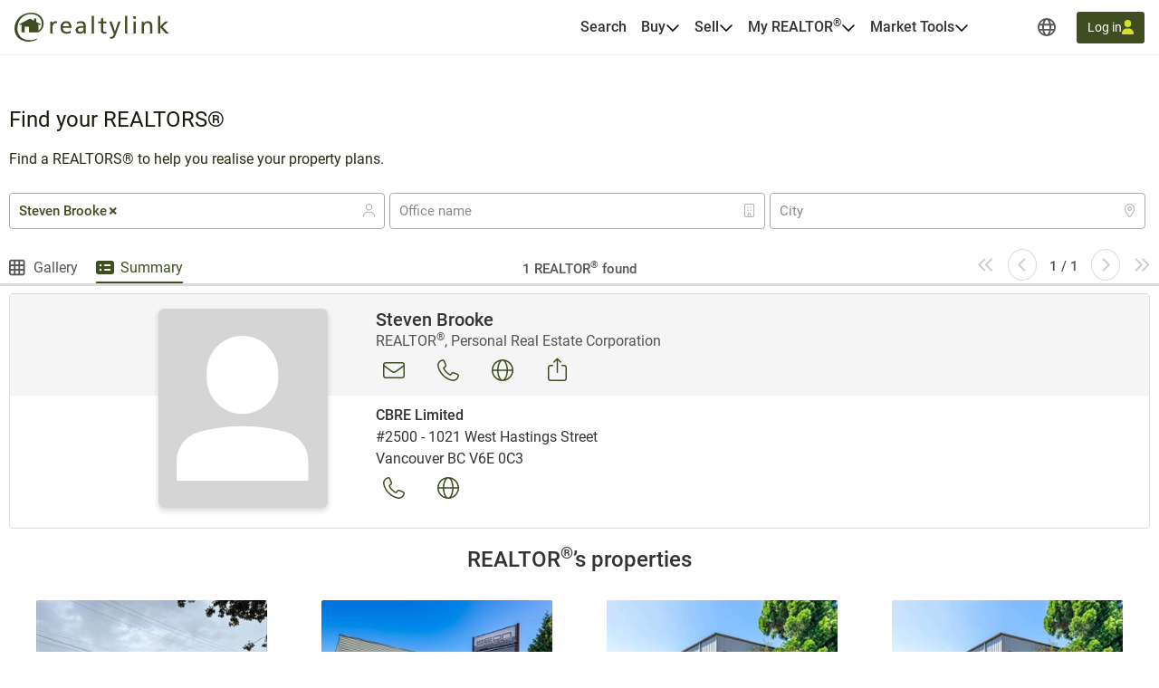

--- FILE ---
content_type: text/html; charset=utf-8
request_url: https://www.google.com/recaptcha/api2/anchor?ar=1&k=6LeWeqAaAAAAAMocGrz9qcPSw6ykITpDp3lqx9fh&co=aHR0cHM6Ly9yZWFsdHlsaW5rLm9yZzo0NDM.&hl=en&type=image&v=PoyoqOPhxBO7pBk68S4YbpHZ&size=invisible&badge=bottomright&anchor-ms=20000&execute-ms=30000&cb=k374mwgxpgge
body_size: 49457
content:
<!DOCTYPE HTML><html dir="ltr" lang="en"><head><meta http-equiv="Content-Type" content="text/html; charset=UTF-8">
<meta http-equiv="X-UA-Compatible" content="IE=edge">
<title>reCAPTCHA</title>
<style type="text/css">
/* cyrillic-ext */
@font-face {
  font-family: 'Roboto';
  font-style: normal;
  font-weight: 400;
  font-stretch: 100%;
  src: url(//fonts.gstatic.com/s/roboto/v48/KFO7CnqEu92Fr1ME7kSn66aGLdTylUAMa3GUBHMdazTgWw.woff2) format('woff2');
  unicode-range: U+0460-052F, U+1C80-1C8A, U+20B4, U+2DE0-2DFF, U+A640-A69F, U+FE2E-FE2F;
}
/* cyrillic */
@font-face {
  font-family: 'Roboto';
  font-style: normal;
  font-weight: 400;
  font-stretch: 100%;
  src: url(//fonts.gstatic.com/s/roboto/v48/KFO7CnqEu92Fr1ME7kSn66aGLdTylUAMa3iUBHMdazTgWw.woff2) format('woff2');
  unicode-range: U+0301, U+0400-045F, U+0490-0491, U+04B0-04B1, U+2116;
}
/* greek-ext */
@font-face {
  font-family: 'Roboto';
  font-style: normal;
  font-weight: 400;
  font-stretch: 100%;
  src: url(//fonts.gstatic.com/s/roboto/v48/KFO7CnqEu92Fr1ME7kSn66aGLdTylUAMa3CUBHMdazTgWw.woff2) format('woff2');
  unicode-range: U+1F00-1FFF;
}
/* greek */
@font-face {
  font-family: 'Roboto';
  font-style: normal;
  font-weight: 400;
  font-stretch: 100%;
  src: url(//fonts.gstatic.com/s/roboto/v48/KFO7CnqEu92Fr1ME7kSn66aGLdTylUAMa3-UBHMdazTgWw.woff2) format('woff2');
  unicode-range: U+0370-0377, U+037A-037F, U+0384-038A, U+038C, U+038E-03A1, U+03A3-03FF;
}
/* math */
@font-face {
  font-family: 'Roboto';
  font-style: normal;
  font-weight: 400;
  font-stretch: 100%;
  src: url(//fonts.gstatic.com/s/roboto/v48/KFO7CnqEu92Fr1ME7kSn66aGLdTylUAMawCUBHMdazTgWw.woff2) format('woff2');
  unicode-range: U+0302-0303, U+0305, U+0307-0308, U+0310, U+0312, U+0315, U+031A, U+0326-0327, U+032C, U+032F-0330, U+0332-0333, U+0338, U+033A, U+0346, U+034D, U+0391-03A1, U+03A3-03A9, U+03B1-03C9, U+03D1, U+03D5-03D6, U+03F0-03F1, U+03F4-03F5, U+2016-2017, U+2034-2038, U+203C, U+2040, U+2043, U+2047, U+2050, U+2057, U+205F, U+2070-2071, U+2074-208E, U+2090-209C, U+20D0-20DC, U+20E1, U+20E5-20EF, U+2100-2112, U+2114-2115, U+2117-2121, U+2123-214F, U+2190, U+2192, U+2194-21AE, U+21B0-21E5, U+21F1-21F2, U+21F4-2211, U+2213-2214, U+2216-22FF, U+2308-230B, U+2310, U+2319, U+231C-2321, U+2336-237A, U+237C, U+2395, U+239B-23B7, U+23D0, U+23DC-23E1, U+2474-2475, U+25AF, U+25B3, U+25B7, U+25BD, U+25C1, U+25CA, U+25CC, U+25FB, U+266D-266F, U+27C0-27FF, U+2900-2AFF, U+2B0E-2B11, U+2B30-2B4C, U+2BFE, U+3030, U+FF5B, U+FF5D, U+1D400-1D7FF, U+1EE00-1EEFF;
}
/* symbols */
@font-face {
  font-family: 'Roboto';
  font-style: normal;
  font-weight: 400;
  font-stretch: 100%;
  src: url(//fonts.gstatic.com/s/roboto/v48/KFO7CnqEu92Fr1ME7kSn66aGLdTylUAMaxKUBHMdazTgWw.woff2) format('woff2');
  unicode-range: U+0001-000C, U+000E-001F, U+007F-009F, U+20DD-20E0, U+20E2-20E4, U+2150-218F, U+2190, U+2192, U+2194-2199, U+21AF, U+21E6-21F0, U+21F3, U+2218-2219, U+2299, U+22C4-22C6, U+2300-243F, U+2440-244A, U+2460-24FF, U+25A0-27BF, U+2800-28FF, U+2921-2922, U+2981, U+29BF, U+29EB, U+2B00-2BFF, U+4DC0-4DFF, U+FFF9-FFFB, U+10140-1018E, U+10190-1019C, U+101A0, U+101D0-101FD, U+102E0-102FB, U+10E60-10E7E, U+1D2C0-1D2D3, U+1D2E0-1D37F, U+1F000-1F0FF, U+1F100-1F1AD, U+1F1E6-1F1FF, U+1F30D-1F30F, U+1F315, U+1F31C, U+1F31E, U+1F320-1F32C, U+1F336, U+1F378, U+1F37D, U+1F382, U+1F393-1F39F, U+1F3A7-1F3A8, U+1F3AC-1F3AF, U+1F3C2, U+1F3C4-1F3C6, U+1F3CA-1F3CE, U+1F3D4-1F3E0, U+1F3ED, U+1F3F1-1F3F3, U+1F3F5-1F3F7, U+1F408, U+1F415, U+1F41F, U+1F426, U+1F43F, U+1F441-1F442, U+1F444, U+1F446-1F449, U+1F44C-1F44E, U+1F453, U+1F46A, U+1F47D, U+1F4A3, U+1F4B0, U+1F4B3, U+1F4B9, U+1F4BB, U+1F4BF, U+1F4C8-1F4CB, U+1F4D6, U+1F4DA, U+1F4DF, U+1F4E3-1F4E6, U+1F4EA-1F4ED, U+1F4F7, U+1F4F9-1F4FB, U+1F4FD-1F4FE, U+1F503, U+1F507-1F50B, U+1F50D, U+1F512-1F513, U+1F53E-1F54A, U+1F54F-1F5FA, U+1F610, U+1F650-1F67F, U+1F687, U+1F68D, U+1F691, U+1F694, U+1F698, U+1F6AD, U+1F6B2, U+1F6B9-1F6BA, U+1F6BC, U+1F6C6-1F6CF, U+1F6D3-1F6D7, U+1F6E0-1F6EA, U+1F6F0-1F6F3, U+1F6F7-1F6FC, U+1F700-1F7FF, U+1F800-1F80B, U+1F810-1F847, U+1F850-1F859, U+1F860-1F887, U+1F890-1F8AD, U+1F8B0-1F8BB, U+1F8C0-1F8C1, U+1F900-1F90B, U+1F93B, U+1F946, U+1F984, U+1F996, U+1F9E9, U+1FA00-1FA6F, U+1FA70-1FA7C, U+1FA80-1FA89, U+1FA8F-1FAC6, U+1FACE-1FADC, U+1FADF-1FAE9, U+1FAF0-1FAF8, U+1FB00-1FBFF;
}
/* vietnamese */
@font-face {
  font-family: 'Roboto';
  font-style: normal;
  font-weight: 400;
  font-stretch: 100%;
  src: url(//fonts.gstatic.com/s/roboto/v48/KFO7CnqEu92Fr1ME7kSn66aGLdTylUAMa3OUBHMdazTgWw.woff2) format('woff2');
  unicode-range: U+0102-0103, U+0110-0111, U+0128-0129, U+0168-0169, U+01A0-01A1, U+01AF-01B0, U+0300-0301, U+0303-0304, U+0308-0309, U+0323, U+0329, U+1EA0-1EF9, U+20AB;
}
/* latin-ext */
@font-face {
  font-family: 'Roboto';
  font-style: normal;
  font-weight: 400;
  font-stretch: 100%;
  src: url(//fonts.gstatic.com/s/roboto/v48/KFO7CnqEu92Fr1ME7kSn66aGLdTylUAMa3KUBHMdazTgWw.woff2) format('woff2');
  unicode-range: U+0100-02BA, U+02BD-02C5, U+02C7-02CC, U+02CE-02D7, U+02DD-02FF, U+0304, U+0308, U+0329, U+1D00-1DBF, U+1E00-1E9F, U+1EF2-1EFF, U+2020, U+20A0-20AB, U+20AD-20C0, U+2113, U+2C60-2C7F, U+A720-A7FF;
}
/* latin */
@font-face {
  font-family: 'Roboto';
  font-style: normal;
  font-weight: 400;
  font-stretch: 100%;
  src: url(//fonts.gstatic.com/s/roboto/v48/KFO7CnqEu92Fr1ME7kSn66aGLdTylUAMa3yUBHMdazQ.woff2) format('woff2');
  unicode-range: U+0000-00FF, U+0131, U+0152-0153, U+02BB-02BC, U+02C6, U+02DA, U+02DC, U+0304, U+0308, U+0329, U+2000-206F, U+20AC, U+2122, U+2191, U+2193, U+2212, U+2215, U+FEFF, U+FFFD;
}
/* cyrillic-ext */
@font-face {
  font-family: 'Roboto';
  font-style: normal;
  font-weight: 500;
  font-stretch: 100%;
  src: url(//fonts.gstatic.com/s/roboto/v48/KFO7CnqEu92Fr1ME7kSn66aGLdTylUAMa3GUBHMdazTgWw.woff2) format('woff2');
  unicode-range: U+0460-052F, U+1C80-1C8A, U+20B4, U+2DE0-2DFF, U+A640-A69F, U+FE2E-FE2F;
}
/* cyrillic */
@font-face {
  font-family: 'Roboto';
  font-style: normal;
  font-weight: 500;
  font-stretch: 100%;
  src: url(//fonts.gstatic.com/s/roboto/v48/KFO7CnqEu92Fr1ME7kSn66aGLdTylUAMa3iUBHMdazTgWw.woff2) format('woff2');
  unicode-range: U+0301, U+0400-045F, U+0490-0491, U+04B0-04B1, U+2116;
}
/* greek-ext */
@font-face {
  font-family: 'Roboto';
  font-style: normal;
  font-weight: 500;
  font-stretch: 100%;
  src: url(//fonts.gstatic.com/s/roboto/v48/KFO7CnqEu92Fr1ME7kSn66aGLdTylUAMa3CUBHMdazTgWw.woff2) format('woff2');
  unicode-range: U+1F00-1FFF;
}
/* greek */
@font-face {
  font-family: 'Roboto';
  font-style: normal;
  font-weight: 500;
  font-stretch: 100%;
  src: url(//fonts.gstatic.com/s/roboto/v48/KFO7CnqEu92Fr1ME7kSn66aGLdTylUAMa3-UBHMdazTgWw.woff2) format('woff2');
  unicode-range: U+0370-0377, U+037A-037F, U+0384-038A, U+038C, U+038E-03A1, U+03A3-03FF;
}
/* math */
@font-face {
  font-family: 'Roboto';
  font-style: normal;
  font-weight: 500;
  font-stretch: 100%;
  src: url(//fonts.gstatic.com/s/roboto/v48/KFO7CnqEu92Fr1ME7kSn66aGLdTylUAMawCUBHMdazTgWw.woff2) format('woff2');
  unicode-range: U+0302-0303, U+0305, U+0307-0308, U+0310, U+0312, U+0315, U+031A, U+0326-0327, U+032C, U+032F-0330, U+0332-0333, U+0338, U+033A, U+0346, U+034D, U+0391-03A1, U+03A3-03A9, U+03B1-03C9, U+03D1, U+03D5-03D6, U+03F0-03F1, U+03F4-03F5, U+2016-2017, U+2034-2038, U+203C, U+2040, U+2043, U+2047, U+2050, U+2057, U+205F, U+2070-2071, U+2074-208E, U+2090-209C, U+20D0-20DC, U+20E1, U+20E5-20EF, U+2100-2112, U+2114-2115, U+2117-2121, U+2123-214F, U+2190, U+2192, U+2194-21AE, U+21B0-21E5, U+21F1-21F2, U+21F4-2211, U+2213-2214, U+2216-22FF, U+2308-230B, U+2310, U+2319, U+231C-2321, U+2336-237A, U+237C, U+2395, U+239B-23B7, U+23D0, U+23DC-23E1, U+2474-2475, U+25AF, U+25B3, U+25B7, U+25BD, U+25C1, U+25CA, U+25CC, U+25FB, U+266D-266F, U+27C0-27FF, U+2900-2AFF, U+2B0E-2B11, U+2B30-2B4C, U+2BFE, U+3030, U+FF5B, U+FF5D, U+1D400-1D7FF, U+1EE00-1EEFF;
}
/* symbols */
@font-face {
  font-family: 'Roboto';
  font-style: normal;
  font-weight: 500;
  font-stretch: 100%;
  src: url(//fonts.gstatic.com/s/roboto/v48/KFO7CnqEu92Fr1ME7kSn66aGLdTylUAMaxKUBHMdazTgWw.woff2) format('woff2');
  unicode-range: U+0001-000C, U+000E-001F, U+007F-009F, U+20DD-20E0, U+20E2-20E4, U+2150-218F, U+2190, U+2192, U+2194-2199, U+21AF, U+21E6-21F0, U+21F3, U+2218-2219, U+2299, U+22C4-22C6, U+2300-243F, U+2440-244A, U+2460-24FF, U+25A0-27BF, U+2800-28FF, U+2921-2922, U+2981, U+29BF, U+29EB, U+2B00-2BFF, U+4DC0-4DFF, U+FFF9-FFFB, U+10140-1018E, U+10190-1019C, U+101A0, U+101D0-101FD, U+102E0-102FB, U+10E60-10E7E, U+1D2C0-1D2D3, U+1D2E0-1D37F, U+1F000-1F0FF, U+1F100-1F1AD, U+1F1E6-1F1FF, U+1F30D-1F30F, U+1F315, U+1F31C, U+1F31E, U+1F320-1F32C, U+1F336, U+1F378, U+1F37D, U+1F382, U+1F393-1F39F, U+1F3A7-1F3A8, U+1F3AC-1F3AF, U+1F3C2, U+1F3C4-1F3C6, U+1F3CA-1F3CE, U+1F3D4-1F3E0, U+1F3ED, U+1F3F1-1F3F3, U+1F3F5-1F3F7, U+1F408, U+1F415, U+1F41F, U+1F426, U+1F43F, U+1F441-1F442, U+1F444, U+1F446-1F449, U+1F44C-1F44E, U+1F453, U+1F46A, U+1F47D, U+1F4A3, U+1F4B0, U+1F4B3, U+1F4B9, U+1F4BB, U+1F4BF, U+1F4C8-1F4CB, U+1F4D6, U+1F4DA, U+1F4DF, U+1F4E3-1F4E6, U+1F4EA-1F4ED, U+1F4F7, U+1F4F9-1F4FB, U+1F4FD-1F4FE, U+1F503, U+1F507-1F50B, U+1F50D, U+1F512-1F513, U+1F53E-1F54A, U+1F54F-1F5FA, U+1F610, U+1F650-1F67F, U+1F687, U+1F68D, U+1F691, U+1F694, U+1F698, U+1F6AD, U+1F6B2, U+1F6B9-1F6BA, U+1F6BC, U+1F6C6-1F6CF, U+1F6D3-1F6D7, U+1F6E0-1F6EA, U+1F6F0-1F6F3, U+1F6F7-1F6FC, U+1F700-1F7FF, U+1F800-1F80B, U+1F810-1F847, U+1F850-1F859, U+1F860-1F887, U+1F890-1F8AD, U+1F8B0-1F8BB, U+1F8C0-1F8C1, U+1F900-1F90B, U+1F93B, U+1F946, U+1F984, U+1F996, U+1F9E9, U+1FA00-1FA6F, U+1FA70-1FA7C, U+1FA80-1FA89, U+1FA8F-1FAC6, U+1FACE-1FADC, U+1FADF-1FAE9, U+1FAF0-1FAF8, U+1FB00-1FBFF;
}
/* vietnamese */
@font-face {
  font-family: 'Roboto';
  font-style: normal;
  font-weight: 500;
  font-stretch: 100%;
  src: url(//fonts.gstatic.com/s/roboto/v48/KFO7CnqEu92Fr1ME7kSn66aGLdTylUAMa3OUBHMdazTgWw.woff2) format('woff2');
  unicode-range: U+0102-0103, U+0110-0111, U+0128-0129, U+0168-0169, U+01A0-01A1, U+01AF-01B0, U+0300-0301, U+0303-0304, U+0308-0309, U+0323, U+0329, U+1EA0-1EF9, U+20AB;
}
/* latin-ext */
@font-face {
  font-family: 'Roboto';
  font-style: normal;
  font-weight: 500;
  font-stretch: 100%;
  src: url(//fonts.gstatic.com/s/roboto/v48/KFO7CnqEu92Fr1ME7kSn66aGLdTylUAMa3KUBHMdazTgWw.woff2) format('woff2');
  unicode-range: U+0100-02BA, U+02BD-02C5, U+02C7-02CC, U+02CE-02D7, U+02DD-02FF, U+0304, U+0308, U+0329, U+1D00-1DBF, U+1E00-1E9F, U+1EF2-1EFF, U+2020, U+20A0-20AB, U+20AD-20C0, U+2113, U+2C60-2C7F, U+A720-A7FF;
}
/* latin */
@font-face {
  font-family: 'Roboto';
  font-style: normal;
  font-weight: 500;
  font-stretch: 100%;
  src: url(//fonts.gstatic.com/s/roboto/v48/KFO7CnqEu92Fr1ME7kSn66aGLdTylUAMa3yUBHMdazQ.woff2) format('woff2');
  unicode-range: U+0000-00FF, U+0131, U+0152-0153, U+02BB-02BC, U+02C6, U+02DA, U+02DC, U+0304, U+0308, U+0329, U+2000-206F, U+20AC, U+2122, U+2191, U+2193, U+2212, U+2215, U+FEFF, U+FFFD;
}
/* cyrillic-ext */
@font-face {
  font-family: 'Roboto';
  font-style: normal;
  font-weight: 900;
  font-stretch: 100%;
  src: url(//fonts.gstatic.com/s/roboto/v48/KFO7CnqEu92Fr1ME7kSn66aGLdTylUAMa3GUBHMdazTgWw.woff2) format('woff2');
  unicode-range: U+0460-052F, U+1C80-1C8A, U+20B4, U+2DE0-2DFF, U+A640-A69F, U+FE2E-FE2F;
}
/* cyrillic */
@font-face {
  font-family: 'Roboto';
  font-style: normal;
  font-weight: 900;
  font-stretch: 100%;
  src: url(//fonts.gstatic.com/s/roboto/v48/KFO7CnqEu92Fr1ME7kSn66aGLdTylUAMa3iUBHMdazTgWw.woff2) format('woff2');
  unicode-range: U+0301, U+0400-045F, U+0490-0491, U+04B0-04B1, U+2116;
}
/* greek-ext */
@font-face {
  font-family: 'Roboto';
  font-style: normal;
  font-weight: 900;
  font-stretch: 100%;
  src: url(//fonts.gstatic.com/s/roboto/v48/KFO7CnqEu92Fr1ME7kSn66aGLdTylUAMa3CUBHMdazTgWw.woff2) format('woff2');
  unicode-range: U+1F00-1FFF;
}
/* greek */
@font-face {
  font-family: 'Roboto';
  font-style: normal;
  font-weight: 900;
  font-stretch: 100%;
  src: url(//fonts.gstatic.com/s/roboto/v48/KFO7CnqEu92Fr1ME7kSn66aGLdTylUAMa3-UBHMdazTgWw.woff2) format('woff2');
  unicode-range: U+0370-0377, U+037A-037F, U+0384-038A, U+038C, U+038E-03A1, U+03A3-03FF;
}
/* math */
@font-face {
  font-family: 'Roboto';
  font-style: normal;
  font-weight: 900;
  font-stretch: 100%;
  src: url(//fonts.gstatic.com/s/roboto/v48/KFO7CnqEu92Fr1ME7kSn66aGLdTylUAMawCUBHMdazTgWw.woff2) format('woff2');
  unicode-range: U+0302-0303, U+0305, U+0307-0308, U+0310, U+0312, U+0315, U+031A, U+0326-0327, U+032C, U+032F-0330, U+0332-0333, U+0338, U+033A, U+0346, U+034D, U+0391-03A1, U+03A3-03A9, U+03B1-03C9, U+03D1, U+03D5-03D6, U+03F0-03F1, U+03F4-03F5, U+2016-2017, U+2034-2038, U+203C, U+2040, U+2043, U+2047, U+2050, U+2057, U+205F, U+2070-2071, U+2074-208E, U+2090-209C, U+20D0-20DC, U+20E1, U+20E5-20EF, U+2100-2112, U+2114-2115, U+2117-2121, U+2123-214F, U+2190, U+2192, U+2194-21AE, U+21B0-21E5, U+21F1-21F2, U+21F4-2211, U+2213-2214, U+2216-22FF, U+2308-230B, U+2310, U+2319, U+231C-2321, U+2336-237A, U+237C, U+2395, U+239B-23B7, U+23D0, U+23DC-23E1, U+2474-2475, U+25AF, U+25B3, U+25B7, U+25BD, U+25C1, U+25CA, U+25CC, U+25FB, U+266D-266F, U+27C0-27FF, U+2900-2AFF, U+2B0E-2B11, U+2B30-2B4C, U+2BFE, U+3030, U+FF5B, U+FF5D, U+1D400-1D7FF, U+1EE00-1EEFF;
}
/* symbols */
@font-face {
  font-family: 'Roboto';
  font-style: normal;
  font-weight: 900;
  font-stretch: 100%;
  src: url(//fonts.gstatic.com/s/roboto/v48/KFO7CnqEu92Fr1ME7kSn66aGLdTylUAMaxKUBHMdazTgWw.woff2) format('woff2');
  unicode-range: U+0001-000C, U+000E-001F, U+007F-009F, U+20DD-20E0, U+20E2-20E4, U+2150-218F, U+2190, U+2192, U+2194-2199, U+21AF, U+21E6-21F0, U+21F3, U+2218-2219, U+2299, U+22C4-22C6, U+2300-243F, U+2440-244A, U+2460-24FF, U+25A0-27BF, U+2800-28FF, U+2921-2922, U+2981, U+29BF, U+29EB, U+2B00-2BFF, U+4DC0-4DFF, U+FFF9-FFFB, U+10140-1018E, U+10190-1019C, U+101A0, U+101D0-101FD, U+102E0-102FB, U+10E60-10E7E, U+1D2C0-1D2D3, U+1D2E0-1D37F, U+1F000-1F0FF, U+1F100-1F1AD, U+1F1E6-1F1FF, U+1F30D-1F30F, U+1F315, U+1F31C, U+1F31E, U+1F320-1F32C, U+1F336, U+1F378, U+1F37D, U+1F382, U+1F393-1F39F, U+1F3A7-1F3A8, U+1F3AC-1F3AF, U+1F3C2, U+1F3C4-1F3C6, U+1F3CA-1F3CE, U+1F3D4-1F3E0, U+1F3ED, U+1F3F1-1F3F3, U+1F3F5-1F3F7, U+1F408, U+1F415, U+1F41F, U+1F426, U+1F43F, U+1F441-1F442, U+1F444, U+1F446-1F449, U+1F44C-1F44E, U+1F453, U+1F46A, U+1F47D, U+1F4A3, U+1F4B0, U+1F4B3, U+1F4B9, U+1F4BB, U+1F4BF, U+1F4C8-1F4CB, U+1F4D6, U+1F4DA, U+1F4DF, U+1F4E3-1F4E6, U+1F4EA-1F4ED, U+1F4F7, U+1F4F9-1F4FB, U+1F4FD-1F4FE, U+1F503, U+1F507-1F50B, U+1F50D, U+1F512-1F513, U+1F53E-1F54A, U+1F54F-1F5FA, U+1F610, U+1F650-1F67F, U+1F687, U+1F68D, U+1F691, U+1F694, U+1F698, U+1F6AD, U+1F6B2, U+1F6B9-1F6BA, U+1F6BC, U+1F6C6-1F6CF, U+1F6D3-1F6D7, U+1F6E0-1F6EA, U+1F6F0-1F6F3, U+1F6F7-1F6FC, U+1F700-1F7FF, U+1F800-1F80B, U+1F810-1F847, U+1F850-1F859, U+1F860-1F887, U+1F890-1F8AD, U+1F8B0-1F8BB, U+1F8C0-1F8C1, U+1F900-1F90B, U+1F93B, U+1F946, U+1F984, U+1F996, U+1F9E9, U+1FA00-1FA6F, U+1FA70-1FA7C, U+1FA80-1FA89, U+1FA8F-1FAC6, U+1FACE-1FADC, U+1FADF-1FAE9, U+1FAF0-1FAF8, U+1FB00-1FBFF;
}
/* vietnamese */
@font-face {
  font-family: 'Roboto';
  font-style: normal;
  font-weight: 900;
  font-stretch: 100%;
  src: url(//fonts.gstatic.com/s/roboto/v48/KFO7CnqEu92Fr1ME7kSn66aGLdTylUAMa3OUBHMdazTgWw.woff2) format('woff2');
  unicode-range: U+0102-0103, U+0110-0111, U+0128-0129, U+0168-0169, U+01A0-01A1, U+01AF-01B0, U+0300-0301, U+0303-0304, U+0308-0309, U+0323, U+0329, U+1EA0-1EF9, U+20AB;
}
/* latin-ext */
@font-face {
  font-family: 'Roboto';
  font-style: normal;
  font-weight: 900;
  font-stretch: 100%;
  src: url(//fonts.gstatic.com/s/roboto/v48/KFO7CnqEu92Fr1ME7kSn66aGLdTylUAMa3KUBHMdazTgWw.woff2) format('woff2');
  unicode-range: U+0100-02BA, U+02BD-02C5, U+02C7-02CC, U+02CE-02D7, U+02DD-02FF, U+0304, U+0308, U+0329, U+1D00-1DBF, U+1E00-1E9F, U+1EF2-1EFF, U+2020, U+20A0-20AB, U+20AD-20C0, U+2113, U+2C60-2C7F, U+A720-A7FF;
}
/* latin */
@font-face {
  font-family: 'Roboto';
  font-style: normal;
  font-weight: 900;
  font-stretch: 100%;
  src: url(//fonts.gstatic.com/s/roboto/v48/KFO7CnqEu92Fr1ME7kSn66aGLdTylUAMa3yUBHMdazQ.woff2) format('woff2');
  unicode-range: U+0000-00FF, U+0131, U+0152-0153, U+02BB-02BC, U+02C6, U+02DA, U+02DC, U+0304, U+0308, U+0329, U+2000-206F, U+20AC, U+2122, U+2191, U+2193, U+2212, U+2215, U+FEFF, U+FFFD;
}

</style>
<link rel="stylesheet" type="text/css" href="https://www.gstatic.com/recaptcha/releases/PoyoqOPhxBO7pBk68S4YbpHZ/styles__ltr.css">
<script nonce="22zKC1mIMKPVQX0vWwysPw" type="text/javascript">window['__recaptcha_api'] = 'https://www.google.com/recaptcha/api2/';</script>
<script type="text/javascript" src="https://www.gstatic.com/recaptcha/releases/PoyoqOPhxBO7pBk68S4YbpHZ/recaptcha__en.js" nonce="22zKC1mIMKPVQX0vWwysPw">
      
    </script></head>
<body><div id="rc-anchor-alert" class="rc-anchor-alert"></div>
<input type="hidden" id="recaptcha-token" value="[base64]">
<script type="text/javascript" nonce="22zKC1mIMKPVQX0vWwysPw">
      recaptcha.anchor.Main.init("[\x22ainput\x22,[\x22bgdata\x22,\x22\x22,\[base64]/[base64]/[base64]/[base64]/cjw8ejpyPj4+eil9Y2F0Y2gobCl7dGhyb3cgbDt9fSxIPWZ1bmN0aW9uKHcsdCx6KXtpZih3PT0xOTR8fHc9PTIwOCl0LnZbd10/dC52W3ddLmNvbmNhdCh6KTp0LnZbd109b2Yoeix0KTtlbHNle2lmKHQuYkImJnchPTMxNylyZXR1cm47dz09NjZ8fHc9PTEyMnx8dz09NDcwfHx3PT00NHx8dz09NDE2fHx3PT0zOTd8fHc9PTQyMXx8dz09Njh8fHc9PTcwfHx3PT0xODQ/[base64]/[base64]/[base64]/bmV3IGRbVl0oSlswXSk6cD09Mj9uZXcgZFtWXShKWzBdLEpbMV0pOnA9PTM/bmV3IGRbVl0oSlswXSxKWzFdLEpbMl0pOnA9PTQ/[base64]/[base64]/[base64]/[base64]\x22,\[base64]\\u003d\\u003d\x22,\[base64]/Ci8Kxa8O+O19+wpkMw7/CgMOXw73DoSM9e2FqIQNVw41pwrYvw5wAWsKUwoZdwrg2wpDCvMOnAsKWOxt/[base64]/DlRvDtsKgYsO8wrnDjCzCs8OIwpMzwrInwq5xAW7CiksjCMOFwoUMRU/[base64]/[base64]/w6LDjsO/OsKywrwnw6gwT8KVw6UraDhAGsKgAcKaw57Dm8KxIsKGejHDqlhUMBghTUNmwrPCisOUMcK6P8O6w4HDrmvCtkfCpjZTwrtDw4PDjVopYD5jVsOUej5jw57DknrDqMKGw49swr/[base64]/[base64]/ZhFRwqlJw4bCqy7ChMK/w69xORPCmMKzw4DCugVSCcKrwqzDjnHDg8Kow4cEw6V3AnrCjcKXw7XDpVHCtsKRccObOjRZwoPCggQxPA8Pwot3w7DCh8O4wpbDi8Ocwp/[base64]/CucOKw5YdFBHCqQEwwpJiwrdabsK7w57CuW4SX8OewpETwqXDkz3DjcOdF8K7OMOqKHnDhDfChcO/w5nClDsOecOvw4LCh8KlHF7DjMOewrslwqvDs8OiEsOsw6bCvcKuwrvCucO8w5DCrsOResO2w7DDh0BVJkPClsKZw5XDsMO9Fjo3EcK2eAZlwpEuw4LDuMKKwqzCsXvCoksrw7RqLMKsCcOBcsKuwqkyw4nDhUE7w7dKw6vCvsK/w68pw4xHwrDDqcKdRCoswqhsFMKYb8OuZsOxGy/DtSkgVsO1w5nCksK+wqgAwrouwoZLwrNlwpMUd3XDsiNgEXrCnsKAwpI2EcOAw7kQw4nCrHXCoyN+worCrcOyw6INw7E0GMOXwr0dB2tzbcO7C0/Dsx7DpMOww5h8w55zwqnCigvCmQ0uDWwmEsK8w5DCk8Orw75mZktXw5NcP1HDtFZOL10gw4hBw6kzDcKqYMKVLmfCk8OiZcOTCsKCYXbDtwlvKkUQwrNPw6gfL1pkF3wYw6vCmMO8GcOlw7nDhsO1WsKJwrjDihcJWMO/wookwo4vcCrDhiHCucKCw5/Dk8K0wpLCow5Uw47DujxEw4AgAW5CV8O0UMKKAMK0wqDCoMKBwpfCt8KnOWEZw7V8KcOhwp7CvWxlb8OGWcOfXsO5wovCjsOpw7PDtmU7SMKxFMKnaU83wo3CrMODAMKgOcKRYGgcw63CvwsoPysuwrbCmyLCvMKtw4DDk2/Cu8OCeDPCm8K/VsKbwoTCrBJJBcKiMcOxU8K/UMOLw4HCgV3CmsKzeV0kw6RyGcOoPW87KsK5MsO3w4TDrMK9w4PCsMO4B8KScxNGwqLCpsOZw7VuwrDCoW7CtMOJwrDChXzDjhzDimgKw7DDrGkrw5XDsiLCn1s4wrLCpV/[base64]/DhMOCCA/CucOHXx58wqd9wqZxwoJlwo7DrFMMw7fDigbCmMO/HBjCnQ4ow6vCgj4fZH/DuRxzdcOgRQXCvHsVw4fDrMKXwpgHcG7CkEUlOsKgCsO5w5PDsyLCnXTDlcONccKUw4PCu8Okw6R/GiHDqcKqWMK0w5tfLcOLwos8wrbCoMKDO8KLw74Ow78iZ8OhdFLCtcOBwo9Ow4nCt8K0w7LDgsONOCPDu8KjPT7CkFbCp2jCi8O9w702QsOJdGhdDSF/NW0bw4XDrwFcwrHDkWjDo8Khwpg2wonCqy8oKQHDvmw1C33DtzMtw4wHLBvCgMO7wrDCmzIHw6pAw7LDt8KBwoLCtVXCtcOQwqgvwozCvcO/SMKAL1cgw58wFsK5JMOIcAZKY8KawqzCpRHDjG1Uw58QIsKGw6zDmcOPw6NHZcOqw6rCjXrCtlIIQUBGw6VfIm3CrMK9w5NlHhxIdnc5wrVzwqsGNcKxQRQAw6Nlw74ofmfDu8OjwpIyw5HCm0xceMOJX2VvWsOuw7nDisOABcOAWsOHYsO9w4A/FGdywpdLOGnCohjCv8KMw7oWwrUPwo8/[base64]/Dj3DCrjDDgsKzwpcqaMKILSLDm2vCpsO9V8KOWXTCpR7CuULDsS/CmMOAJj5wwrFbw7fCvMKow6rDs3jCvMO1w63ChcOHeSfDpS/DoMOwfsKwWsOkY8KAJMKjw63DrcOfw71JXkDCs2HCg8OpSsOIwojCosOWFnATBsOpw5tGaTAlwoFlJk7Ch8O9NMKnwoYQV8O4w4kDw6zDuMOOw4rDosOVwoDClcKLd0PCugEQwqnDiEfChnvCjMOgPsOPw4ZTEcKpw5JXTcO5w4p/[base64]/wqPDhcOEeT4jRMO+w4gqwrbCmcOjEcO4w68Vw5o8Y1Bpw55Ww78/KjxZwo0nwp7ChsKAw5jCisO8AmPDpEDDucOhw506wqFkwoQJwp8ew6ViwqzDoMO9Z8KubsOraUM4wo3DnsK9w5TCj8ONwoVXw6HCs8O4dTsEKMK2d8OAAWsQwonDhMOVAMOsXhhHw6nDoUPCgnN6BcKSUx9hwrXCr8KhwrnDpWp7woUHwozDvlzCpi/CicOiwp/[base64]/CiiQHNmXCtcKJGE/CunzDlsOZLAFhDlnDsUHCpMK+fUvDlXXCuMKtC8O9w7RJw7DDicO9w5J4w4zCtlJYworChk/CsjzDp8KJw5kYfHfChMKCw6XDnBPDhsKFVsOEwpNKf8OdM3TDocKTwrjDnh/Dv345w4JENGhlNmInwosCwo7CsGMKIMK5w5BaasK9w6/CgMO2wrvDrAkQwqY3w44Jw7FueiHDmCUgAMKtwojDtgLDmxl6P0nCpcOcIsOBw4TDoSzCiXlqw6ASwqDCshXDkR/CkcO+O8Okw5ARfUbCn8OCOsKccMKiacOfdMOeFsKhw6/CjXRyw6pfRhZ4wqAOw4EsMF15HcK3N8K1w4nDisOicU/CsjJYTSXDixjDr3HChcKebsK1fELDuyJzdcK9wrXDhMKHw5oUWkAnwr8ZfCjCqTRxwrd7w6x+wrvDrXPCm8OJw5zCi3XDmVl8wrTDo8K8Y8OOFmXDuMKFwrsGwrnCoWY2U8KSB8KWwpABw5MDwroxI8OjRCUXwobDo8K/wrbCpk/DqMKzwo4lw4kMLU0Dwqw/[base64]/ChcODwo0GSXDDpcOKw7V8wofDjEF7cMKrw7ZQAR/DqDhiwrrCvMOjEcKRVMOfw6g1UcOIw5HDr8O0w5pGPcKVworDtVlgZMKlwpDCi1zCuMOTSDlgJcObIcKQwowoHcKnwoZwRFhtwqg0wqEPwpzCjRrDtMOEBTMjw5YWwqkBw5sUw7dfK8KZTMKgT8Ovwrguw5IxwprDlnlowqJVw6vCkA/[base64]/KcOzJcKMwrjDrsKccCvDpMKUcnjDv8ORPsKNLBEuM8OqwoLCscKAwpjCmSXDucKJHcKWwrjDs8K3esKEJsKpw6tYLlMHworCuEXCpsOjbRnDi0jCl1Mqw5jDgDdXZMKnwrrCtSPCiU5gw503woPCiw/[base64]/w4UsdsK8wqnCoEM2w51cY8O/woMDwrUKWRpOwo9OIzIpNh7CjcOGw7Uxw63CsFQ6BcKqQsKZwrNXDDDDkzgkw5g3G8KtwpJ9HF/DpMO0wrMOT3gfwqXCvHVqLGAmw6NUasK0CMOLEkBzfsOMH33DukvCqR0QPBEGd8OAw7/DtkJkw7x7JncCw75/PXfDvwDDncOxN0cFecKTC8ONwp9hwrHCm8KhJ11dw5vDmnJrwo0eLsOtdhZicwgqAcKxw4XDg8Oaw57ClcOhw6ttwptGaQHDkcK1UGbCihpqwrlBU8KNwq3CkcKDwoLClMOcw4Agwr8Yw7TDm8KbLMKKwqDDmWpuYWjCi8Ogw4t1w7s/wog8wp/[base64]/wrzCoMKYw4lAEsK/LxFGBkQYW8OcFiIsJcKydMObCF8+UMK1w5DCjMO6wofCv8KlQRjDosKHwoXChSwzwqRcwprDpBbDjWbDrcOGw5fDonoYXmB/[base64]/[base64]/[base64]/[base64]/[base64]/CkcOsAMO3w6TDlsOnecK0RmPCuinDmjXCsHLDvMOBwp3DkcOzw6vDizsEF3MxWMKSw5bCri9cwq0TbjPDuGbDm8O8wpbDkwfDt2zCn8Kww5PDpMKFw5/Dpy0Ja8OGbcOrFhTDkxTDkkPDhsOfGT/CswFswp54w7bCmcKbAXtlwqIOw4vCmWvDhFfCph/DpcOkRh/CrW0pDEYpw4g6w5zChsOvXx9Hw4owTwssdHg5JxfDmMKjwonDm1jDgltqHAF0wqjDo3fCrSrCqcKRPHPDs8KBWB3CkMK6NzgFEDBTBHI/[base64]/DqGPCu8ORwpfCq1TCpMOxwqZUw73DlTdJw6EjCFTDusOFwoHDpQVPc8OeQ8OxHB96JFrDucKbw6DCscOowrxIw5PDvsOVVBglwqPCsWLCkcKAwqwgS8KRwpTDlsKrHRvDpcKmWGnDhRUNwr/DqgEIw4REwqoHwo8kw5LChcObO8Kew6hITiYzWsO8w6BDwpUNPyUeBhTCkw/[base64]/[base64]/DsWIMw7PCvknCrGozwqJMSRNMVjpIw6hxYAdUw5jDqQMWHcOQQMK1KQZRdjLDm8Kowp5hwrTDk0UyworChil/FsK6RMKUb0rDskPDgsKrW8Krw6jDosOEL8KWS8K9FyMsw6FQwrrCkWBte8OkwrAewqnCscK3PQHDocOKwpN/C3bCtHBPwrTDtQ/[base64]/DtsKVw6VwwowkNsKBwr9sZmnCjgNUwosUwpDCmhzCgiQ3w6bCv3nCgmPCpMOew7I4FgcCw5ZfHMKIRMKtw5vConvCuzHCsz/Dg8O8w4jDvMKPdsO1DcKvw6pywrNCF3hCa8OvOcOiwrg7U2tkA3Yga8KrKClfUgrDgcKwwoI6wrAyIQ/CpsOqcMOGBsKFw4LDrcOVODF0w7bCnxhRwo1tJsKqdMKKwqrCiHzClcOoW8Kowo11VEXDk8Obw6FHw60aw73CusO/UsKsSAlKXsKuwrLCv8OVwpAwTMOHw53CucKhaWRnTsOtw5EHw6J+ccOhw7xfw5QWacKQw5gJwqZJNsOowoQZw6bDqwHDk1rCgcKow64AwrXDkCPDn09PUMOww59CwpnDv8K8w4nDnmjDhcKrwrxZWDXDgMOMw7LCjQ7DjsOQw7PDvVvCpMOtfcOaV1AtXX/DoAHDtcK1S8KdJsKwYkkvYSBlwpQew77DtsKoH8OnUMKlwr1YAjtLw5YBCnvDp0pfYl3DtSPCksKAw4bDsMOjw557EmTDq8Kdw6HDgW8mwp0YMcOdw6DDjiLDlSpgAcKGw50XMkMPWcO3N8K7CxbDlknCqhw8w5zCrlVSw6/ChiNew5vDgBQHWTYfDzjCosKbDx1VQcKNOihdwpQSBXAlS3UgS0s7w6nDnsO6wqnDqnzDjxtswrwew5HCpFnCt8Kbw6UtBBgTIcOzwpzDqXxQw7DCi8Kuc1fDucOZHsKpwqcUwo3Dh2oYRTILJU/CvXR7AMO5woo+w7RUwpluwrTCnsOuw6pRXHg6H8KMw4xuNcKmJcOCSjrDlVlCw7nDhlrDiMKXd2nDpcOZwr7DtVI/wrrDmsK/b8Onw77DsGQZdwPCusK3wrnCjcK4HTpPSz8fVsKEwr7Ch8Kdw7rCu3TDsjjDhMKZw5zDqFdscsKhZMOkZk5RVsKkwqQXwrQuYXrDlMO7Tjp0KsKzwr/[base64]/wrzCm8K0wpPDvMOmw7nCscKDw6TCpcOHw5N2w48wFcOOfMOJw71Hw43DryFtNmcvB8OCUSJaa8KgIwDDjGI/UVQxwoXCqcObw6PClsKLa8OtOMKgJmFqw6dTwpzCvnoXT8KFUV/DqTDCrMKwIyrCj8OaMsONVhhCLsOBEMOWNFbDpjZHw7crw5E7Y8KywpTCh8KnwpnCj8O3w74/w6Vqw7XCi0LCqcOlwp/DkTjCgMOzw4otf8KESjfCk8OrU8K6R8Kzw7fCtRbCm8OhSMKQOxt2w6bDisOFw4kUWcONw6rCpwvCi8OVOcKDwodrw7vDs8KBwrrClwpBw5IEw67DkcOcFsKQwqzCv8KMRsOwDCxCwrt0w416w6XDngvCgcO/NREPw6bCg8KKaSAJw6TDksOkwpoKwq3Dh8Oww67Dtltdb3HCugdfwrfDqcOwMTbCqsOcZcK3HsOpw67Dgwk0wrHCn1MxCW7Dq8ORWjF+UBd6wqlRw4JTDcKuWsK+cSkoEBbDqsKieREFwqMkw4dTS8Oofl84wpfDli5gw47CpGBwwrTCssOJSDdbFUs/Ig4bwpjDucK8wqdIwqvCim3Dj8KkMcKvKUnCjsKPe8KewpDCsBzCt8O3SsK2QmfCtD/[base64]/Du2vCqlzClHxqRMKjw4dlBMOQI0AvwpHDvMKLJn9IbcO3KMKBwqTChArCpiIhHlN8wofCm2XDsTPDsC1xK0MTw63Co0rCssOcw64cw4Rkfndsw6gvE2VBasOPw4tnw4wew7Z7wqjDicK9w63DgDvDliLDusK4SkB6QWTDh8Ojwq/Cq27DsixXJA3DssO0S8OQwrx5TcK6w5fCs8KhKsKwI8OCwrgKw6p6w5V6wq3Ch3vCgHQEbsKOwoBjw7odd0xZwqF/wq3DiMO7wrDDlR5uP8KgwpjCjjJ+wq7DosKqd8OBUGrCoQ7Dkj/[base64]/DjvCr8OQwrELCzsKwqEFwpjCgSXCt8KnwoXDikwAdg8leiwmw45Kw65Qwp4KQsO0dMOHL8OsUVZbKCHDrSMRasK2HiJxw5LDtC54wpTCkE7CumTDgMKwwojCvcOJGMO0TMK2PEzDgXbCncOFw4/Dm8KaGy3CpcK2bMKqwobDoh3DicKiUMKbQVBvTgshFcKlwoXCqBfCicO+E8Okw4bCkEfDqMKPw4xmwpElw7ZKH8KhJ3/[base64]/DmFVuLlc7wqLDoMKjLgIwNAkAwrjDvcKtw6jCtcO4wpcTw5rDrcOLwpISUsKbw4PDqMK5wrjCkRRfw4PCn8KmRcOXP8KWw7jDpsOGecOHYi9DaCnDrzwJw4c9w4LDoVDDqHHCmcOfw57Drg/DhMONXCnDnzlhwqwPG8ONFFrDiXrChFdOXcOIPCfCojt/w47ClyVOw4DChynDkkpKwqBxaT58wpUywp5WfinDhnlvVsOdw7Evw6zDgMKuXcKhesKTw53CicOkZnc1w77DjcK1w6VVw6bClXrCqcOWw59rwqhmw6zCscOTwrcTXz/CmyckwpAEw5TDtsO8wp8tJTNowpppw5TDiSjCrsOaw5APwo5Xw4EsRcOSwrfCsm8owqtiOH85w4TDvVzCsyIqw4Fgw6LDm23ClEjCh8OLw5ZgcsO/[base64]/C8KFdAFlFCnCi8KoOB/DncKpw6/[base64]/[base64]/Ck8KMwqbCk8Ouw7zCpFvCpW3Ci8KRD3kYFS4nwo/Di2/[base64]/DucKHV2t1bcKfW8Kiw6PCvWfDtMOWw7ISw5nChyLCqMKvE2jCksOKRsKxLV/[base64]/CrDTDsw0/w5nDqi3DocK2w5YcRsKcwojDqEDCqk/Dp8Kgwo4qcmM7w7INw60xcsOlQ8O1w6DCtSPCtUfDgcKjaBQzfsKjwobDucOhwqLDqMO2AQQUWV3DuinDtcKlbnEVTcKWecOgw5TDi8OqK8K2w4QiTMK2wptrO8OIwqDDiSk8w7PDsMKcCcOdw5wtwpJcw7LChsKLZ8Kdwo4Ew7HCo8OXFX/DgFdUw7TCj8OAWAfCvznCqsKiV8OsPCbDq8KkTcOjJiIRwpY6P8K7Vykgwos/[base64]/[base64]/[base64]/DgMOGGsKhw6PDtGLDusKIwrTDr3pnMMK+CMKZw4TCm23DmcKlQcK5worCk8KnCEZdwp7CpGbDsyzDnEFPecOlX1tuIcKfw7nCuMKoTBvCvQLChXfCjsKUw5gpwpEkZMKBw6/DrsOiwqw9woxUE8KWK0ZnwqEMdUbDpsOVeMO8w7/[base64]/Cu1HCgMKjwqDDsUN8YFcWwoVWKzHCjjRewocsO8KKw7DDhmTDvMKgwrJBwofDqsKhZsKzPFLCkMO3wo7DnMO2acKNw5/CvcKTwoASwpwFw6hKwoHCsMKLw44BwrLCqsKOw5jCsDVnB8OrY8OOWmHDhkwfw4vCoHwKw6nDsjBpwpkBw4bCugjDuTp/B8KMw6lPNMOtG8KeHsKRwr0dw5nCsSfCmMOGDxQzEC/DqkLCqC43wpx+S8KyI2xiMsO5wr/Ch2x0wqFuw73CvBtKw5zDlUoRWj/Ck8OIw4YYd8Oaw43CncOnwp5pB23CsW8zFV8DJ8OYck9cYwfCt8OZTWBTO20UwobCgcO3wq/CnsOJQiQIJsKGwrIkwrgVwprDk8KyO0vDsDFMAMOzUhjDkMKODh/CvcKOHsKOwr5Jwr7Drk7DhQrChUXDkVLCnEfDnsKhMB0sw5J1w64jIMKzQ8K3FB95OxTCvB/DgU3DhmzDhnjDo8O0wpRzwpLDvcK4OGvCuxbDjsKDCxLCuXzCrsK9w5cVNsKfPkFkw4TCtFvCjhnDrMKgQsOPwq7DlzgEamXCm3zDjVPDkxxRd23CucOswqpMw6jDjMK7J0/CkjVFF1zDiMKRwoTCsWfDlMOgMjjDpsONBHRvw4pXw5rDosKxbE/[base64]/axRpQFEUFMKYHcKZXVLDp8OtEiYYw5bDnRPCnMKWGcOlIcObwqXCq08tVTRwwocXRcKIw61fCMKCw4HCjGvCng4yw47DuF4Fw681IFJ4w6jCvsKrNz3DpcOYJMOjQsOoeMOBw6LCjF/DlsKWLcObB0bDgyPChMOVw4DCqD9oTsKJwrJ0I1BGcVXCuF8xbMK9w5tYwpE2Yk/CjUfChmw9wowWw77DscO2wq/DpsOLISRjwrQYRcKbZV48BR7CrTpAcVR2wpwpb1hPQldxX1hULmARw7swIHfCi8OuesOEwrjDuw7Dk8O2O8ONZ21Sw4DDnMKVaAYQw7oSQcKGw7PCoxTDl8KWWybCk8OTw5zCvMO4w7cSwrHCqsOgUUA/w4XCj2rClgnCgDoRRRw3VEcWwp7CmMKvwoQMw6vDqcKbPUPDv8KzbhLDsXLDmirDsQ5cw7hww4bCrQ9Lw6bCqwUMFw7Cv2w0Y1DDuj0xw7/CkcOjEMOXwq7Cn8KrK8O2AMK+w6J3w689wrHDgBzCoBcMw4zCjBplwpfCsDLCnsKyP8O+fC1uA8O/[base64]/Dmxt+ZBrCqcOcczPDisKvw7fCgMOdGATDoMOobgxqR0zCvzMawq7DqMKXNsKHeMOHwr7Dol/CkUZjw4vDm8OpPATDqn00ewnDjncrUGUVd3XCmVtzwp0ewo8ITxZ4woNOMsKVU8K+cMOMwqnCqsOywoPCpFnDhzhFw4gLw6skCSfClnjCuEsJPsKow7hocjnClMOfScOjLMOLacK1DsK9w6XDvnLCh3/Dl0NKB8KASMOJbsO6w6EwCxtzwqVTdGERWcOiOQMTNsKgRm07wq7CqyMMGT1sMMKhwqgyGSHCk8OnOMKHwpPDmFdVS8OHw4pkQ8OzM0VMwoZoMRHDq8OPNMOvwr7CkQnDghMgwrp7YsKKw6nCpW54R8OrwqRDJcOzwrJ+w4fCkMOdFwLCqcKCSE/DsA4Ww7Q5cMKjE8OZFcKFw5E8w7TCl3tNwoEowpobw5xzw59lXsKTYgNgwo9+woB+DCjDiMOHw7TChUkpw6NJOsOUw5XDo8Opfm5yw7vCrhvCphrDgMKVNTYwwr/Cp349w7XDthxvWRHDuMOfwqpIwozCgcOUw4cvwo40XcOPwpzCiBHDh8Oewq7DvcOswqdCwpA/KzTCgRE4wr89woplWVvCvCobXsOuEUhoTg/Ds8OWwqPCsnHDqcOTw7FZR8KsCMOyw5FKw6jDhcKDMMKww6UPwpAuw5VGQUPDoyBdwpsAw40SwrbDtMOnN8ODwp/Di2l9w64/HsKmQ1PCnT5Iw79vH0Rkw7fCk2dTGsKFOMOOd8KhKsOWcRvDtFfDisOMLsOXARvCry/ChsKVDsKiw4pMV8OacMK2w5jCpcO4wpMRZ8Ouwr3DiAvCp8OIw77DvMOpPHoXMgnDlVTDuiMHC8OONlXDrMKJw5MBKyMDwqPDu8KmcwrDp3RRw7fDiQodUcKaTcOqw7YawoZRRisUwqnConbDmcKhPTcMYjVdO3nCp8K6dzDDqG7CnxoZGcO4w4XCnMO1NTBHw60hwo/Crmsncx3DrR8Lwp4mwpZJeRI0N8OvwoHCn8K7wqU5w5LDrcKECzPCn8Omw4lOwoLCiTLCnsONF0XDgMKTw7cNw4hDwoXDr8Krw5oGwrHCg1PDmcK0wqt/[base64]/wqZiwo/CsMKpc8KQdcKKEsKUSE3Dv1xEwobDr0ZIVzLCi8OFWX4DZMOBMsOww55hW27DnMKsI8KESxrDi3PCpcK4w7DCmkJSwpcsw4Zew7HCogPCs8KfED47w7EDwrLDrcOFwrPCrcO+wphIwoLDtMKCw5PDqcKgwprDtj/CtiNrDxdgwrPDlcOmwq4FSgZPRTbDgH4/O8KLwoQ6w4bDncObw7DDr8Klw4glw6U5DcO1wqsQw6V/A8OTw4/[base64]/[base64]/Cszl/[base64]/Dt8K2RAsZbwXDgMOaw53DmVLCvcOJexhlKg7DrMOzOBvCv8Ovw43DkgHCsHQue8Kjw6l1w5fDlRMmwq3DpE1vNMOBw6F/w6Jnw6JAD8K7T8ORG8OjT8O+wqcJwpJpwpIXfcOnLsK6J8OOw4TCncKYwpzDogdmw57DqgMcAsO2W8K6WMKXWsOJCS1VecOBw4jCi8OBwrzCh8K/TSVRbsKsd2dNwpTCp8KqwovCoMKlGsO2NCALUlcsLlV+fMKdE8KPwrfDgcK4woQowonCsMOzw6EmRsKLa8KUe8ODw4d5w4nCgsOpw6HDjMOEwrcTZ2XCj37CoMO1UVTCqMK9w5PDrTjDqkrCmcKXwox3PcOSa8O/w5fDnyvDrhF/wqzDmsKSbMOSw5vDocKBwqB5FMO7w7HDv8OUCcKzwptQc8KvTAfDgcKCw6fCg302wr/[base64]/[base64]/DqnwTwqfCrmcbFcOwU2TDqsO3bcOmOElaJcKbw58+wqdgw7bDpTjCgggiw6BqeUrDm8OKw67DgcKUwp0dTCwqw51OwrPDl8KVw6x5wrcxwqzCgUgQw4JHw798w4kbw6BBw6zChsKfBTfCgiJRwrx/[base64]/DoMOGCcOdSMKaw4zCs8KIw6jCjcKrw7rCj8KKw4IfYQgUwqLDlkHCjxVHcMOTRcK/wpzCkcOJw6M8w5jCu8Kiw54jYjRPAwZpwqNBw6rChMOARMKkOAzDgsKXwrXCg8OnGMO+AsOGBsO8J8KkTBDCox3CpVzCjUrCssOYaCLDtlvCiMK7w5MPw4/CihVAw7LDtsORbMOYZmFPD3Ytw6I4RcOHwpzDn2NSL8KVwpYcw4kmV1DCtl5nX30gOB/Cu2MNRgXDmCLDv39aw6fDvV98w5rCk8KOSmdhwqTCoMKQw712w7Qyw6JNDcOKwq7DtnHDjGPDviJYw67DiD3Dq8KvwphJwpctGMOhwoPCuMOZw4Yww48WwoXDu0rCu0ZVWhvDjMO7woTCv8ODEsKcw6/DpnDDmMO+csKEPXEgwpTCksOYJVkybcKdfiQZwrIFwoAswrIsfsOpOEHCqcKsw5wVEsKgcRIgw68qwp/[base64]/Csx5yKU1BZSbDgWpaw77CrTJ4wpk3IgHCqsOrw6DDpcOhEibCiBPDgcK7VMO1YG4yw7TCscOzwo3CsnQSWcO6LsO8woTCm2rChGXDq2/CpQ3CmzVwCcK6KEJJOAsQwpNCYsOUw5gmV8K6NxU+cnPDgADCkcKjLhjCqSsfJcKFcW/DsMOgKGbDscKKfsOPNx4nw6fDusOZdDDCosOUekPDjk0CwpNXwr1ywpkKwpguwpEnOFfDvHHDlcOSBz5LIR/CocKvwoY2MX3DqcOlbDDCrDbDhMOOd8KNOcKmJMKYw7ZWwofDsWPCgDzDjh9lw5bDu8KgTyBsw4dWSsOvRMOqw54gB8KoG39JBE8cwo4iO1rCkibCkMONdkHDi8Kvwp7CgsKiAyUuwojClsOSw4/ClXXCuRkgYjQ9GsKHWsO/K8K4IcK6w4UVw7/CmcO/MsOlYQ/Cgmghw6sMD8K/w53DrcOOwoQywp0GFU7Cu1bCugjDm3TCp1BHwqEzIzJuO2Bmw5YOR8KBwovCrmHCucOoXmTDnDnCoSzCk0wKZ0A6Wjwew7M4L8Khc8OowpteXEnCgcOvw6fDtz/[base64]/DjsO6YsORZMKCCsO9w5sQwpMKworCusKSw6wqDUPCv8K0wow6DWLCuMOAw4PCscObw4l5wrdjRFXCoSHCpyHCrcO3w4/CgScrXcKWwqjDmVVILDnCnwk2w7huVcK3dlAMNUjDsDVIwpIZwoLCt1LDmkNWwrtdKzbCi3zCjMOLw6FzQ0TDocK9woPCtcO/w6gbV8KifyrDpcOXGgBvwqcvTBVCVcOdSMKkQn7DvBgSdEnCtl5kw4wPO0LCnMOfKcO8wrzCmDHDl8OLwoXDrMOsCwNqw6PCmsO1wp88wp5+XcOQHsKtXcKnw4hswpfCuBbCqcOaQg3DqGHDucKiTB/CgcO0Y8Khwo/Cl8OmwpJzwoQFZy3CpMOHCn4IwrTCsFfCtmDDjQhsDw8Mwr3DsHtmcEbCjWDDtsOoSCBUw6JzOSAaXMOYf8OADQTCoFnDtMOew5QNwr4DT0R8w4kWw4LCgl7Cg0MNQMOSI1diwoRsUcOaKMOnw4XDqy0TwqISw6LCgXPCulTDhMOab3HChy/[base64]/DicOJwpghJA7CoMKHTSQXw53Ckj97w4XDlAZ2cGl6w6pdwq1TXMO2HHrDnFzCnMOKwpfCsVxDw6LDn8OQw6PCsMOjK8OMfk/[base64]/w6zDlsO8cyvCt8OSw67DqMOwDBYXwq7ClxZKHXQXwpjDo8Oqwo/Dtm5ZLlDDqQjDi8OZI8KZBWJdwrXDtMOrJsOJw4hUw7R+wq7ClgjCrTwVPy7Cg8KlIMOtw482wovDqmXDhEoUw4LCqmHCusOVPVcxGj95ZkDDhUZ9wqvDq2zDt8O5w5TDoSTDn8O0RsKMwoPDg8OlY8ORbx/DkCwUV8OEbmXCtMOFY8KDKcK2w63CnsKxwr4Iw57ChGXCmnZZdXRkUXXDiAPDjcKLRsOCw4vCicK4wqXCpsO9wrdSCnk7Mkcra18tOcOewpPCrRHDnhEQwoh/w5TDu8KMw7sGw5HCmsKjUF8iw6gOZcKPcS7DlsOIAcKTTSJLwrLDtV3DsMKsY0MtFcKTwoXDrD0owrPDocK7w6ESw73CgipUO8KVYMOqMmzDosKselZxwrAaWcOzURjDsmdfw6ANwohpw5RTHgLCsi/Cu3HDpTzDo2vDmcO+IC1pehkcwqDDlkg+w6HCpsO1w5U/wqXDiMOYUEUvw6xDw79ze8KVOFTChkXDksKVZFdqMXHDl8O9VD3CtXsxw6oLw4IjHyExEmTCm8OjUCfCq8KnZ8KxbsOnwoZrbcOEc2EHw4LDr3XCjV8Iw4EAaFhJw64wwrfDo03DtTY5C2svw7vDvsKGw4MKwrEDHMKhwpAwwpTCq8OIw7vChhbDksOkw7fCpEg/OxjCsMOWwqJCbMOuw495w6zCoQZ1w4d1R3ZPLcOLwp51wpXChcK1wolCX8K/[base64]/w6tIw43DkE/[base64]/[base64]/[base64]/Ds8Kzw7dWw5BOwrFRw7xZw7XClFxiwopULhrCn8OuccKywrVfw5PDkBpjw75nw4nColTDvxjCg8KDw5F4JcOlNMK/EgzDrsK2bsK3w5lFw53Csw1CwpkdMnfClEtyw78KOAFFbG3CiMKcwrrDjMOMeDB5wpzCu00kTMOSEAgFw4ZwwpHDjnbCukDDqXPCvMO1wrYRw7lJwrfCv8OlQ8O0JDrCvMK9w7IBw5tOw49qw6Bpw6QHwpBiw7h/NlB/w4UoGUlIRD3CgWIww6PDu8KSw47CusODb8O0M8Kpw61hw4JJKm7CrxYoMlIjwrjDphc/w6rDlsK/[base64]/CvsKawrEawrTCnsOAwrwZwoNFw6h9TcKZwpw2dcKHw64KWnfDkUcTJRzCkQbCvV8swqzCsk/Dr8OJw43CviBNb8KufTQMTcO5RsK6woPDp8O1w7cDw7DCnsO6UEvDvE1OwoLDjWlYccKjwr5uwqXCtifCsltVLAA4w7vDosOHw5lxwr8Sw5nDhMKUBSnDrsKlwqU1wo51M8OedlDCi8O0wr3CtsO7w7vDvG4uw7/DgTMSwpU7ZzzCmMOBKgZCdTwSDcOIV8KjIDdnE8KRwqfCpGx0w6gWNHDDp1Jww5jDvmbDv8KOAiJbw4rDgUlVwrvCpCB0Y2LCmhPCggLChsO4wqjDkMKJcn/[base64]/CmcOcCgnCqcKMwrJ8Bw15TMOzNkU4woYIWMKtw5PCgMKgB8OYw6bDksKXw6vChU1dw5BhwqkBw4bCvMOHYGvCvHLCpcKwexcVwoItwqdAK8O6eTU4w5/CisKZw6w2Bxg+B8KEfcK6PMKpYyASw6RIwqZSbcKGJ8OCfsOCIsOew6pGwoTCp8Kew5DDtlN6DMKMw68Gw5jDksK1wpsFw7wWIGk7V8Opw4hMw6oAUz/DuiPDscO3LAXDisOXwoDCnjLDmWp6czkcIEvCmSvCucKDYXFhwrPDscKvDjMlQMOuIlNKwqBFw4hXGcOHw5jCkjwtwpQsAVrDqzHDv8KMw5UHF8O8UsKHwqszfwTDosKWw5zDjMOVw5DDpsOsWTfDrMKORMO1wpQ/aFkePwbCqcOKw7HCl8Ocw4HDiSVfXU1tQ1XCv8KFEMKzdMO4w7/[base64]/w58Aw6ZNCsOmwqpdMMKgT8OBwpzDoTM+wp/[base64]/[base64]/CjGQpKcK0RcOaw4HDlsKgwp3CuHnDksKBwo97B8OmwoVWwojClmfCkyPDh8KdMVHCvAjCoMOxKUDDhMOjw6jDoGd5JcKyXCjDksKQbcOSfMKuw7czwps0woXCkcK+w4DCp8KOwoUEwrbCqsOyw7XDi0vDpUQ3I3l/eWwFw5NCHMK4wrlewofClHFLEyvCllgNwqYfwo8jw7nDgynCh3BHw6fCv3piwrbDkz3Ds2xGwqp4w7cBw64KOHLCucKgecOmwpbCrMKbwoNVw7V9aBwZZTZzQUrCrQUFScOPw7bCjlMhA1vCrCw9XcKww63DgcOmRsOHw7lww5gvwpXClTY/w4hYBU1zTw1KMsKbKMOBwrU4wo3DtsK0woJVIMO9wrlNDsKtwpQzJAg6wppYwq/Cm8OxJMOlwprDh8Ohwr3CncKpfRwPUxDDlD0gMsOVwprDhzTDjDzDrxTCqsOmwr4rJzvDnXPDr8KbV8OEw4EVw4wCw6fCuMOCwoprAQrCqBVYXh0ewpXDvcKSD8KHwqrCmwhvwocxKyfDnMOwdMO0EcKLOcOQw7/CizJmwrvCu8OpwpIWwro\\u003d\x22],null,[\x22conf\x22,null,\x226LeWeqAaAAAAAMocGrz9qcPSw6ykITpDp3lqx9fh\x22,0,null,null,null,0,[21,125,63,73,95,87,41,43,42,83,102,105,109,121],[1017145,333],0,null,null,null,null,0,null,0,null,700,1,null,0,\[base64]/76lBhn6iwkZoQoZnOKMAhk\\u003d\x22,0,0,null,null,1,null,0,1,null,null,null,0],\x22https://realtylink.org:443\x22,null,[3,1,1],null,null,null,0,3600,[\x22https://www.google.com/intl/en/policies/privacy/\x22,\x22https://www.google.com/intl/en/policies/terms/\x22],\x22E0DhznzH4rNHJCmzkJjBz6QcPCdLSe4K0XarJdRSoJ0\\u003d\x22,0,0,null,1,1768621448593,0,0,[220,131],null,[188,230,33,194,236],\x22RC-Af5isSyIpVEfCg\x22,null,null,null,null,null,\x220dAFcWeA7j-gmTAjiLgqWad7WXs0QysMeJmfC--ZVGxdfZYUbdZAzcHtjr4Q20bo7pwakEdB_8H7--SkDVZbEPPPFF9KmWE4XC7Q\x22,1768704248762]");
    </script></body></html>